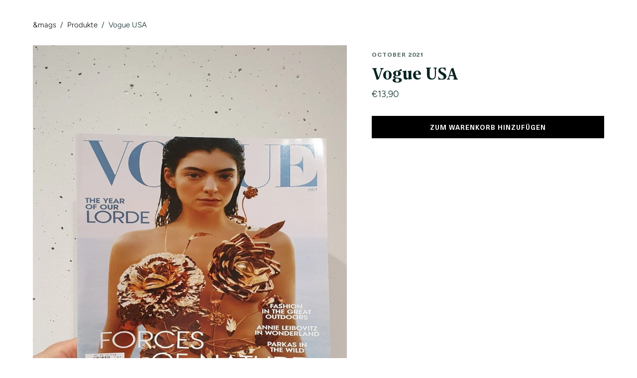

--- FILE ---
content_type: application/x-javascript; charset=utf-8
request_url: https://consent.cookiebot.com/fd2a13da-ecb7-47df-89b1-74b4492a45fb/cc.js?renew=false&referer=www.kiost.de&dnt=false&init=false
body_size: 246
content:
if(console){var cookiedomainwarning='Error: The domain WWW.KIOST.DE is not authorized to show the cookie banner for domain group ID fd2a13da-ecb7-47df-89b1-74b4492a45fb. Please add it to the domain group in the Cookiebot Manager to authorize the domain.';if(typeof console.warn === 'function'){console.warn(cookiedomainwarning)}else{console.log(cookiedomainwarning)}};